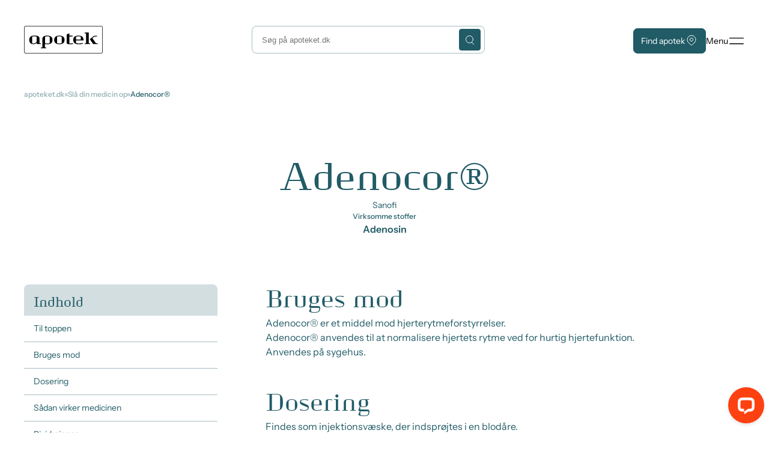

--- FILE ---
content_type: text/html; charset=utf-8
request_url: https://www.apoteket.dk/medicin/laegemidler/adenocor
body_size: 88955
content:


<!DOCTYPE html>
<html lang="en" dir="ltr" class="">

	<head>
		

<meta id="viewport" name="viewport" content="width=device-width, initial-scale=1.0">
<link rel="stylesheet" href="/dist/main.css?v=e75wf7o1PJ-aEnpYzsY6n8DACiEmASXLMgyXpxTRkJM">
<script type="module" defer src="/dist/main.js?v=ODMuQi0OomwFIRmu87mzzIkN0qYNSavQWOb-UPuhS2o"></script>

<meta charset="utf-8" />
<title>Adenocor® - Danmarks Apotekerforening | apoteket.dk</title>
<meta name="title" content="Adenocor&#xAE; - Danmarks Apotekerforening" />
<meta name="description" content="Adenocor&#xAE; er et middel mod hjerterytmeforstyrrelser.Adenocor&#xAE; anvendes til at normalisere hjertets rytme ved for hurtig hjertefunktion.Anvendes p&#xE5; sygehus." />
<meta name="publication-date" content="22. januar 2026" />
<meta name="updated-date" content="22. januar 2026" />


<meta property="og:type" content="website" />
<meta property="og:url" content="https://www.apoteket.dk/medicin/laegemidler/adenocor" />
<meta property="og:title" content="Adenocor&#xAE; - Danmarks Apotekerforening" />
<meta property="og:description" content="Adenocor&#xAE; er et middel mod hjerterytmeforstyrrelser.Adenocor&#xAE; anvendes til at normalisere hjertets rytme ved for hurtig hjertefunktion.Anvendes p&#xE5; sygehus." />

    <meta property="og:image" content="https://www.apoteket.dk/dist/images/logo.jpg" />
    <meta property="og:image:width" content="1200" />
    <meta property="og:image:height" content="630" />
<meta property="og:locale" content="da-DK" />

<meta name="twitter:card" content="summary" />
<meta name="twitter:site" content="https://www.apoteket.dk/medicin/laegemidler/adenocor" />


<link rel="canonical" href="https://www.apoteket.dk/medicin/laegemidler/adenocor" />



<script type="application/ld+json">
{"@context":"https://schema.org","@type":"Organization","name":"apoteket.dk","url":"https://www.apoteket.dk","logo":"https://www.apoteket.dk/dist/images/logo.jpg","address":{"@type":"PostalAddress","streetAddress":"Bredgade 54","addressLocality":"K\u00F8benhavn K","postalCode":"1260","addressCountry":"Danmark"},"telephone":"\u002B45 33767600"}
</script>



<script type="application/ld+json">
{"@context":"https://schema.org","@type":"WebSite","name":"apoteket.dk","url":"https://www.apoteket.dk","potentialAction":{"@type":"SearchAction","target":{"@type":"EntryPoint","urlTemplate":"https://www.apoteket.dk/soegeresultater/?#cludoquery={search_term_string}"},"query-input":"required name=search_term_string"}}
</script>

<link rel="stylesheet" type="text/css" href="https://customer.cludo.com/templates/rich-inline/v1.0/dist/styles/cludo-search-results.css">
		
		<script id="CookieConsent" src="https://policy.app.cookieinformation.com/uc.js"
    data-culture="DA" data-gcm-version="2.0" type="text/javascript"></script>
<script>
   window.addEventListener('CookieInformationConsentGiven', function(event) {
       if (CookieInformation.getConsentGivenFor('cookie_cat_marketing')) {
window._monsido = window._monsido || {
        token: "UBAZTVDdeMz1BIVlWIyHdw",
        statistics: {
            enabled: true,
            cookieLessTracking: false,
            documentTracking: {
                enabled: true,
                documentCls: "monsido_download",
                documentIgnoreCls: "monsido_ignore_download",
                documentExt: ["pdf","PFD","doc","DOC","docx","DOCX","ppt","PPT","pptx","PPTX","zip","ZIP"],
            },
        },
    };
       }
   }, false);
</script>
<script type="text/javascript" async data-consent-src="https://app-script.monsido.com/v2/monsido-script.js" data-category-consent="cookie_cat_marketingnote"></script>
	<script type="text/javascript">!function(T,l,y){var S=T.location,k="script",D="instrumentationKey",C="ingestionendpoint",I="disableExceptionTracking",E="ai.device.",b="toLowerCase",w="crossOrigin",N="POST",e="appInsightsSDK",t=y.name||"appInsights";(y.name||T[e])&&(T[e]=t);var n=T[t]||function(d){var g=!1,f=!1,m={initialize:!0,queue:[],sv:"5",version:2,config:d};function v(e,t){var n={},a="Browser";return n[E+"id"]=a[b](),n[E+"type"]=a,n["ai.operation.name"]=S&&S.pathname||"_unknown_",n["ai.internal.sdkVersion"]="javascript:snippet_"+(m.sv||m.version),{time:function(){var e=new Date;function t(e){var t=""+e;return 1===t.length&&(t="0"+t),t}return e.getUTCFullYear()+"-"+t(1+e.getUTCMonth())+"-"+t(e.getUTCDate())+"T"+t(e.getUTCHours())+":"+t(e.getUTCMinutes())+":"+t(e.getUTCSeconds())+"."+((e.getUTCMilliseconds()/1e3).toFixed(3)+"").slice(2,5)+"Z"}(),iKey:e,name:"Microsoft.ApplicationInsights."+e.replace(/-/g,"")+"."+t,sampleRate:100,tags:n,data:{baseData:{ver:2}}}}var h=d.url||y.src;if(h){function a(e){var t,n,a,i,r,o,s,c,u,p,l;g=!0,m.queue=[],f||(f=!0,t=h,s=function(){var e={},t=d.connectionString;if(t)for(var n=t.split(";"),a=0;a<n.length;a++){var i=n[a].split("=");2===i.length&&(e[i[0][b]()]=i[1])}if(!e[C]){var r=e.endpointsuffix,o=r?e.location:null;e[C]="https://"+(o?o+".":"")+"dc."+(r||"services.visualstudio.com")}return e}(),c=s[D]||d[D]||"",u=s[C],p=u?u+"/v2/track":d.endpointUrl,(l=[]).push((n="SDK LOAD Failure: Failed to load Application Insights SDK script (See stack for details)",a=t,i=p,(o=(r=v(c,"Exception")).data).baseType="ExceptionData",o.baseData.exceptions=[{typeName:"SDKLoadFailed",message:n.replace(/\./g,"-"),hasFullStack:!1,stack:n+"\nSnippet failed to load ["+a+"] -- Telemetry is disabled\nHelp Link: https://go.microsoft.com/fwlink/?linkid=2128109\nHost: "+(S&&S.pathname||"_unknown_")+"\nEndpoint: "+i,parsedStack:[]}],r)),l.push(function(e,t,n,a){var i=v(c,"Message"),r=i.data;r.baseType="MessageData";var o=r.baseData;return o.message='AI (Internal): 99 message:"'+("SDK LOAD Failure: Failed to load Application Insights SDK script (See stack for details) ("+n+")").replace(/\"/g,"")+'"',o.properties={endpoint:a},i}(0,0,t,p)),function(e,t){if(JSON){var n=T.fetch;if(n&&!y.useXhr)n(t,{method:N,body:JSON.stringify(e),mode:"cors"});else if(XMLHttpRequest){var a=new XMLHttpRequest;a.open(N,t),a.setRequestHeader("Content-type","application/json"),a.send(JSON.stringify(e))}}}(l,p))}function i(e,t){f||setTimeout(function(){!t&&m.core||a()},500)}var e=function(){var n=l.createElement(k);n.src=h;var e=y[w];return!e&&""!==e||"undefined"==n[w]||(n[w]=e),n.onload=i,n.onerror=a,n.onreadystatechange=function(e,t){"loaded"!==n.readyState&&"complete"!==n.readyState||i(0,t)},n}();y.ld<0?l.getElementsByTagName("head")[0].appendChild(e):setTimeout(function(){l.getElementsByTagName(k)[0].parentNode.appendChild(e)},y.ld||0)}try{m.cookie=l.cookie}catch(p){}function t(e){for(;e.length;)!function(t){m[t]=function(){var e=arguments;g||m.queue.push(function(){m[t].apply(m,e)})}}(e.pop())}var n="track",r="TrackPage",o="TrackEvent";t([n+"Event",n+"PageView",n+"Exception",n+"Trace",n+"DependencyData",n+"Metric",n+"PageViewPerformance","start"+r,"stop"+r,"start"+o,"stop"+o,"addTelemetryInitializer","setAuthenticatedUserContext","clearAuthenticatedUserContext","flush"]),m.SeverityLevel={Verbose:0,Information:1,Warning:2,Error:3,Critical:4};var s=(d.extensionConfig||{}).ApplicationInsightsAnalytics||{};if(!0!==d[I]&&!0!==s[I]){var c="onerror";t(["_"+c]);var u=T[c];T[c]=function(e,t,n,a,i){var r=u&&u(e,t,n,a,i);return!0!==r&&m["_"+c]({message:e,url:t,lineNumber:n,columnNumber:a,error:i}),r},d.autoExceptionInstrumented=!0}return m}(y.cfg);function a(){y.onInit&&y.onInit(n)}(T[t]=n).queue&&0===n.queue.length?(n.queue.push(a),n.trackPageView({})):a()}(window,document,{
src: "https://js.monitor.azure.com/scripts/b/ai.2.min.js", // The SDK URL Source
crossOrigin: "anonymous", 
cfg: { // Application Insights Configuration
    connectionString: 'InstrumentationKey=a3452b36-9b4b-43cb-a968-b51da535f2db;IngestionEndpoint=https://swedencentral-0.in.applicationinsights.azure.com/;LiveEndpoint=https://swedencentral.livediagnostics.monitor.azure.com/;ApplicationId=4e7a97b6-0cc5-4cdb-8c11-1d89105633f6'
}});</script></head>

	<body>
		<script type="text/javascript">
    window._monsido = window._monsido || {
        token: "UBAZTVDdeMz1BIVlWIyHdw",
        statistics: {
            enabled: true,
            cookieLessTracking: false,
            documentTracking: {
                enabled: true,
                documentCls: "monsido_download",
                documentIgnoreCls: "monsido_ignore_download",
                documentExt: ["pdf","PFD","doc","DOC","docx","DOCX","ppt","PPT","pptx","PPTX","zip","ZIP"],
            },
        },
    };
</script>
<script type="text/javascript" async src="https://app-script.monsido.com/v2/monsido-script.js"></script>
		<a href="#maincontent" id="jump-to-content" class="jump-to-content">Gå til indhold</a>
		

<header id="main-header" class="main-header">
    <div class="main-header-inner container" role="navigation" aria-label="Main navigation">
        <!-- Logo -->
        <div class="logo-container">
            <a href="/" aria-label="Forside">
<span class="icon   "><svg width="132" height="46" viewBox="0 0 132 46" fill="none" xmlns="http://www.w3.org/2000/svg">
<path d="M67.4475 23.3947C67.4475 28.9147 63.5298 30.5339 58.8195 30.5339C54.1091 30.5339 50.1915 28.8595 50.1915 23.3947C50.1915 17.9299 54.1091 16.2555 58.8195 16.2555C63.5298 16.2555 67.4475 17.9299 67.4475 23.3947ZM54.9564 28.0775C54.9299 28.2484 54.9662 28.4232 55.0585 28.569C55.1508 28.7147 55.2927 28.8213 55.4575 28.8687C56.5497 29.2001 57.6893 29.3432 58.8286 29.2919C59.9678 29.3432 61.1075 29.2001 62.1996 28.8687C62.5731 28.7767 62.7007 28.5927 62.7007 28.0775V18.7119C62.7273 18.5409 62.691 18.3661 62.5986 18.2204C62.5063 18.0746 62.3644 17.968 62.1996 17.9207C61.1075 17.5892 59.9678 17.4461 58.8286 17.4975C57.6893 17.4461 56.5497 17.5892 55.4575 17.9207C55.084 18.0127 54.9564 18.1967 54.9564 18.7119V28.0775ZM94.5068 22.8243V18.7119C94.5333 18.5409 94.497 18.3661 94.4047 18.2204C94.3124 18.0746 94.1705 17.968 94.0057 17.9207C92.8837 17.5814 91.7138 17.4322 90.5435 17.4791C89.3775 17.4332 88.2118 17.576 87.0905 17.9023C86.717 17.9943 86.5894 18.1783 86.5894 18.6935V22.8151L94.5068 22.8243ZM99.0622 24.1675H86.6076V27.5991C86.6076 28.3443 86.8354 28.7123 87.8012 28.9055C89.0348 29.1226 90.2844 29.2334 91.5366 29.2367C93.6291 29.2809 95.7158 28.9985 97.7229 28.3995L97.9051 29.8439C95.6456 30.3558 93.3322 30.5845 91.0173 30.5247C85.7148 30.5247 81.9064 29.0343 81.9064 23.3855C81.9064 17.7367 85.8241 16.2463 90.5344 16.2463C96.001 16.2463 99.0622 17.9207 99.0622 24.2779M38.7755 16.2095C34.2201 16.2095 30.3935 17.2767 30.3935 22.8243V35.8791H28.0793V37.2775H37.1173V35.8791H34.8578V30.0739C36.1156 30.4401 37.4213 30.6107 38.73 30.5799C43.4312 30.5799 47.358 29.1815 47.358 23.4407C47.358 17.9207 43.4858 16.2187 38.7846 16.2187M42.7388 28.0959C42.7653 28.2668 42.729 28.4416 42.6367 28.5874C42.5444 28.7331 42.4025 28.8397 42.2377 28.8871C41.1455 29.2185 40.0059 29.3616 38.8666 29.3103C37.7122 29.3668 36.5567 29.2237 35.45 28.8871C35.2717 28.8386 35.1024 28.7609 34.949 28.6571V18.7119C34.9224 18.5409 34.9587 18.3661 35.051 18.2204C35.1433 18.0746 35.2853 17.968 35.45 17.9207C36.5411 17.583 37.6808 17.4337 38.8211 17.4791C39.9603 17.4277 41.1 17.5708 42.1921 17.9023C42.5657 17.9943 42.6932 18.1783 42.6932 18.6935L42.7388 28.0959ZM25.7287 29.0159V21.0027C25.7287 17.1847 22.0844 16.1543 17.3467 16.1543C12.6091 16.1543 8.72784 17.8287 8.72784 23.2935C8.72784 29.1539 12.6911 30.4327 15.6885 30.4327C17.748 30.4871 19.7466 29.7242 21.2553 28.3075V30.3039H28.1249V28.9147H25.6832L25.7287 29.0159ZM15.7068 29.3471C15.1062 29.3595 14.5081 29.2661 13.9393 29.0711C13.7728 28.9876 13.6355 28.8548 13.546 28.6903C13.4564 28.5259 13.4188 28.3377 13.4382 28.1511V18.7119C13.4116 18.5409 13.4479 18.3661 13.5402 18.2204C13.6325 18.0746 13.7745 17.968 13.9393 17.9207C15.0042 17.5921 16.1154 17.4429 17.2283 17.4791C18.3675 17.4277 19.5072 17.5708 20.5993 17.9023C20.9729 17.9943 21.1004 18.1783 21.1004 18.6935V26.1915C20.5691 27.1722 19.7739 27.9812 18.8066 28.525C17.8393 29.0687 16.7393 29.325 15.6339 29.2643M25.6559 28.9331V21.0027C25.6559 17.1847 22.0115 16.1543 17.2738 16.1543C12.5362 16.1543 8.66406 17.8287 8.66406 23.2935C8.66406 29.1539 12.6273 30.4327 15.6248 30.4327C17.6905 30.492 19.6965 29.7287 21.2097 28.3075V30.3039H28.0793V28.9147H25.6832L25.6559 28.9331ZM15.6339 29.2643C15.0333 29.2767 14.4352 29.1833 13.8664 28.9883C13.6999 28.9048 13.5627 28.772 13.4731 28.6075C13.3835 28.4431 13.3459 28.2549 13.3653 28.0683V18.7119C13.3387 18.5409 13.375 18.3661 13.4673 18.2204C13.5596 18.0746 13.7016 17.968 13.8664 17.9207C14.9545 17.584 16.0911 17.4347 17.2283 17.4791C18.3675 17.4277 19.5072 17.5708 20.5993 17.9023C20.9729 17.9943 21.1004 18.1783 21.1004 18.6935V26.1915C20.5691 27.1722 19.7739 27.9812 18.8066 28.525C17.8393 29.0687 16.7393 29.325 15.6339 29.2643ZM119.817 28.9331L113.785 20.5519L117.238 17.7919H121.439V16.3843H116.783L109.494 22.1987L115.134 30.3591H122.842V28.9607L119.817 28.9331ZM107.736 11.0391H100.957V12.4375H103.262V28.9975H100.957V30.3591H110.068V28.9607H107.763L107.736 11.0391ZM81.5511 28.8135L81.6422 30.1567C79.8319 30.4196 78.0046 30.5457 76.1757 30.5339C72.5313 30.5339 70.9187 30.2027 70.9187 27.4611V14.2407L74.7088 12.6767H75.4468V16.3567H80.7949V17.7459H75.4195V28.5191C75.4195 29.0803 75.6017 29.2183 76.4399 29.2183C78.1548 29.2636 79.87 29.1372 81.5602 28.8411" fill="black"/>
<path d="M127.962 5.34934e-05H3.14325C2.31265 0.0048565 1.51729 0.339543 0.929104 0.93176C0.340919 1.52398 0.00716749 2.32615 0 3.16485V42.8353C-1.74226e-06 43.2516 0.0813662 43.6639 0.239441 44.0485C0.397516 44.4331 0.62919 44.7824 0.921188 45.0764C1.21319 45.3704 1.55977 45.6033 1.94107 45.7618C2.32237 45.9203 2.73091 46.0013 3.14325 46.0001H127.962C128.375 46.0025 128.785 45.9224 129.167 45.7645C129.55 45.6065 129.897 45.3738 130.19 45.0796C130.483 44.7855 130.716 44.4358 130.874 44.0506C131.033 43.6655 131.115 43.2524 131.115 42.8353V3.16485C131.115 2.74769 131.033 2.33465 130.874 1.94947C130.716 1.5643 130.483 1.21459 130.19 0.920471C129.897 0.626351 129.55 0.393618 129.167 0.235658C128.785 0.077698 128.375 -0.00237186 127.962 5.34934e-05ZM130.358 42.8353C130.361 43.1506 130.302 43.4633 130.184 43.7556C130.067 44.0478 129.894 44.3139 129.675 44.5386C129.456 44.7633 129.195 44.9422 128.907 45.0651C128.62 45.188 128.311 45.2525 127.999 45.2549H3.14325C2.83098 45.2573 2.52128 45.1976 2.23186 45.0791C1.94243 44.9607 1.67894 44.7859 1.45644 44.5646C1.23393 44.3433 1.05677 44.08 0.935057 43.7896C0.813346 43.4992 0.749476 43.1874 0.747092 42.8721V3.16485C0.74223 2.52959 0.986873 1.91827 1.42744 1.46476C1.86802 1.01126 2.46861 0.752537 3.0977 0.745254H127.971C128.284 0.742828 128.593 0.802538 128.883 0.920974C129.172 1.03941 129.436 1.21425 129.658 1.43552C129.881 1.65678 130.058 1.92014 130.18 2.21054C130.301 2.50095 130.365 2.81272 130.368 3.12805L130.358 42.8353Z" fill="black"/>
</svg>
</span>            </a>
        </div>

            <!-- Search -->
            <form class="nav-search" role="search" aria-label="Search" id="cludo-search-input">
                <label for="search-input" class="visually-hidden">Søg</label>
                <input type="search" id="search-input" name="search" placeholder="Søg på apoteket.dk" aria-autocomplete="list"
                    aria-haspopup="true" autocomplete="off" />
                <button type="submit" class="button button-primary search-button" aria-label="Search">
                    <span class="icon   "><svg width="14" height="22" viewBox="0 0 14 22" fill="none" xmlns="http://www.w3.org/2000/svg">
<circle cx="6.47396" cy="10.474" r="5.97396" stroke="currentColor" stroke-linecap="round" stroke-linejoin="round"/>
<path d="M10.248 15.332L13.4884 18.9774" stroke="currrentColor" stroke-linecap="round" stroke-linejoin="round"/>
</svg>
</span>
                </button>
            </form>

        <!-- Actions -->
        <div class="service-menu">
            <div class="service-menu-list">
                    <a href="/find-apotek/" class="button button-primary find-pharmacy">
                        Find apotek
                        <span class="icon   "><svg width="16" height="22" viewBox="0 0 16 22" fill="none" xmlns="http://www.w3.org/2000/svg">
<path d="M5.375 8.92462C5.375 9.61331 5.65156 10.2738 6.14384 10.7608C6.63613 11.2478 7.3038 11.5213 8 11.5213C8.69619 11.5213 9.36387 11.2478 9.85615 10.7608C10.3484 10.2738 10.625 9.61331 10.625 8.92462C10.625 8.23592 10.3484 7.57543 9.85615 7.08845C9.36387 6.60147 8.69619 6.32788 8 6.32788C7.3038 6.32788 6.63613 6.60147 6.14384 7.08845C5.65156 7.57543 5.375 8.23592 5.375 8.92462Z" stroke="currentColor" stroke-linecap="round" stroke-linejoin="round"/>
<path d="M12.9499 13.8209L9.23725 17.4936C8.90911 17.8179 8.46426 18 8.00044 18C7.53661 18 7.09176 17.8179 6.76363 17.4936L3.05013 13.8209C2.0712 12.8525 1.40455 11.6186 1.13448 10.2754C0.864413 8.93217 1.00306 7.53988 1.53288 6.2746C2.0627 5.00931 2.95991 3.92785 4.11105 3.16698C5.26218 2.40611 6.61555 2 8 2C9.38445 2 10.7378 2.40611 11.889 3.16698C13.0401 3.92785 13.9373 5.00931 14.4671 6.2746C14.9969 7.53988 15.1356 8.93217 14.8655 10.2754C14.5955 11.6186 13.9288 12.8525 12.9499 13.8209Z" stroke="currentColor" stroke-linecap="round" stroke-linejoin="round"/>
</svg>
</span>
                    </a>
                <button class="button button-tertiary menu-toggle" aria-controls="menu-modal" aria-expanded="false"
                    aria-label="Open menu">
                    <span class="style-small menu-desc">Menu</span>
                    <span class="icon   "><svg width="17" height="9" viewBox="0 0 17 9" fill="none" xmlns="http://www.w3.org/2000/svg">
<rect y="0.75" width="17" height="1" rx="0.5" fill="black"/>
<rect y="7.41666" width="17" height="1" rx="0.5" fill="black"/>
</svg>
</span>
                </button>
            </div>
        </div>
    </div>

    <!-- OVERLAY -->
    <div class="menu-overlay" hidden tabindex="-1" aria-hidden="true"></div>

    <!-- MENU MODAL -->
    <div class="menu-modal" id="menu-modal" role="dialog" aria-modal="true" hidden aria-labelledby="menu-heading">
        <div class="menu-header">
            <h2 id="menu-heading" class="visually-hidden">Main menu</h2>
            <div class="service-menu">
                <div class="service-menu-list">
                    <button class="button button-tertiary menu-close" aria-controls="menu-modal" aria-expanded="false"
                        aria-label="Close menu">
                        <span class="style-small menu-desc">Menu</span>
                        <span class="icon   "><svg width="12" height="12" viewBox="0 0 12 12" fill="none" xmlns="http://www.w3.org/2000/svg">
<rect x="0.667175" y="-2.28882e-05" width="16.027" height="0.942767" rx="0.471383" transform="rotate(45 0.667175 -2.28882e-05)" fill="black"/>
<rect x="0.000488281" y="11.3334" width="16.027" height="0.942767" rx="0.471383" transform="rotate(-45 0.000488281 11.3334)" fill="black"/>
</svg>
</span>
                    </button>
                </div>
            </div>
        </div>

        <div class="menu-body">
            <nav class="menu-col menu-level-1" aria-label="Categories">
                    <ul class="main-nav">
                            <li>
                                    <button class="menu-link style-h5" data-hassubmenu="True"
                                        data-itemkey="07919f40e48342cbbb914469fc0b0548" aria-expanded="false" aria-controls="panel-07919f40e48342cbbb914469fc0b0548">
                                        Medicin
                                        <span class="icon   arrow"><svg width="7" height="10" viewBox="0 0 7 10" fill="none" xmlns="http://www.w3.org/2000/svg">
<path d="M2 1L6 5L2 9" stroke="currentColor" stroke-width="1.4" stroke-linecap="square"/>
</svg>
</span>
                                    </button>
                                        <div id="panel-07919f40e48342cbbb914469fc0b0548" class="menu-level-2" data-itemkey="07919f40e48342cbbb914469fc0b0548" data-parent="Medicin">
                                            <div class="menu-selected-category">
                                                <button class="menu-back" id="panel-07919f40e48342cbbb914469fc0b0548">
                                                    <span class="icon   arrow"><svg width="7" height="10" viewBox="0 0 7 10" fill="none" xmlns="http://www.w3.org/2000/svg">
<path d="M2 1L6 5L2 9" stroke="currentColor" stroke-width="1.4" stroke-linecap="square"/>
</svg>
</span>
                                                    <span class="style-small">Tilbage</span>
                                                </button>
                                                    <a href="#" class="menu-title style-h5">Medicin</a>
                                            </div>
                                                <ul class="menu-sub-links">
                                                            <li class="menu-sub-link"><a href="/slaa-din-medicin-op/">Sl&#xE5; din medicin op</a>
                                                            </li>
                                                            <li class="menu-sub-link"><a href="/medicin/tilskud-til-medicin/">Tilskud til medicin</a>
                                                            </li>
                                                            <li class="menu-sub-link"><a href="/medicin/bivirkninger/">Bivirkninger</a>
                                                            </li>
                                                            <li class="menu-sub-link"><a href="/medicin/brug-af-medicin/">Brug af medicin</a>
                                                            </li>
                                                            <li class="menu-sub-link"><a href="/medicin/spoergsmaal-og-svar-om-medicin/">Sp&#xF8;rgsm&#xE5;l og svar om medicin</a>
                                                            </li>
                                                            <li class="menu-sub-link"><a href="/medicinmix/">MedicinMix</a>
                                                            </li>
                                                            <li class="menu-sub-link"><a href="/medicin/laegemiddelformer/">L&#xE6;gemiddelformer</a>
                                                            </li>
                                                </ul>
                                        </div>
                            </li>
                            <li>
                                    <a href="/sundhed-og-sygdom/" class="menu-link style-h5">
                                        Sundhed og sygdom
                                        <span class="icon   arrow"><svg width="7" height="10" viewBox="0 0 7 10" fill="none" xmlns="http://www.w3.org/2000/svg">
<path d="M2 1L6 5L2 9" stroke="currentColor" stroke-width="1.4" stroke-linecap="square"/>
</svg>
</span>
                                    </a>
                            </li>
                            <li>
                                    <button class="menu-link style-h5" data-hassubmenu="True"
                                        data-itemkey="e1a1bd61db314244988cdd651008ce49" aria-expanded="false" aria-controls="panel-e1a1bd61db314244988cdd651008ce49">
                                        Brug apoteket
                                        <span class="icon   arrow"><svg width="7" height="10" viewBox="0 0 7 10" fill="none" xmlns="http://www.w3.org/2000/svg">
<path d="M2 1L6 5L2 9" stroke="currentColor" stroke-width="1.4" stroke-linecap="square"/>
</svg>
</span>
                                    </button>
                                        <div id="panel-e1a1bd61db314244988cdd651008ce49" class="menu-level-2" data-itemkey="e1a1bd61db314244988cdd651008ce49" data-parent="Brug apoteket">
                                            <div class="menu-selected-category">
                                                <button class="menu-back" id="panel-e1a1bd61db314244988cdd651008ce49">
                                                    <span class="icon   arrow"><svg width="7" height="10" viewBox="0 0 7 10" fill="none" xmlns="http://www.w3.org/2000/svg">
<path d="M2 1L6 5L2 9" stroke="currentColor" stroke-width="1.4" stroke-linecap="square"/>
</svg>
</span>
                                                    <span class="style-small">Tilbage</span>
                                                </button>
                                                    <a href="#" class="menu-title style-h5">Brug apoteket</a>
                                            </div>
                                                <ul class="menu-sub-links">
                                                            <li class="menu-sub-link"><a href="/brug-apoteket/paa-apoteket/">P&#xE5; apoteket</a>
                                                            </li>
                                                            <li class="menu-sub-link"><a href="/brug-apoteket/medicinsamtale/">Medicinsamtale</a>
                                                            </li>
                                                            <li class="menu-sub-link"><a href="/brug-apoteket/dosispakket-medicin/">Dosispakket medicin</a>
                                                            </li>
                                                            <li class="menu-sub-link"><a href="/brug-apoteket/app/">App</a>
                                                            </li>
                                                            <li class="menu-sub-link"><a href="/brug-apoteket/love-regler/">Love &amp; regler</a>
                                                            </li>
                                                            <li class="menu-sub-link"><a href="/brug-apoteket/apoteket-for-fagpersoner/">Apoteket for fagpersoner</a>
                                                            </li>
                                                            <li class="menu-sub-link"><a href="/find-apotek/">Find apotek</a>
                                                            </li>
                                                </ul>
                                        </div>
                            </li>
                            <li>
                                    <a href="/sygdomme/" class="menu-link style-h5">
                                        Sygdomme
                                        <span class="icon   arrow"><svg width="7" height="10" viewBox="0 0 7 10" fill="none" xmlns="http://www.w3.org/2000/svg">
<path d="M2 1L6 5L2 9" stroke="currentColor" stroke-width="1.4" stroke-linecap="square"/>
</svg>
</span>
                                    </a>
                            </li>
                            <li>
                                    <a href="/find-apotek/" class="menu-link style-h5">
                                        Find apotek
                                        <span class="icon   arrow"><svg width="7" height="10" viewBox="0 0 7 10" fill="none" xmlns="http://www.w3.org/2000/svg">
<path d="M2 1L6 5L2 9" stroke="currentColor" stroke-width="1.4" stroke-linecap="square"/>
</svg>
</span>
                                    </a>
                            </li>
                            <li>
                                    <a href="/slaa-din-medicin-op/" class="menu-link style-h5">
                                        Sl&#xE5; din medicin op
                                        <span class="icon   arrow"><svg width="7" height="10" viewBox="0 0 7 10" fill="none" xmlns="http://www.w3.org/2000/svg">
<path d="M2 1L6 5L2 9" stroke="currentColor" stroke-width="1.4" stroke-linecap="square"/>
</svg>
</span>
                                    </a>
                            </li>
                    </ul>
            </nav>

            <nav class="menu-col menu-static-links" aria-label="Static links">
            </nav>

                <div class="menu-bottom">
                            <a href="/brug-apoteket/app/" class="style-small">
                                Appen &#x27;apoteket&#x27;
                                <span class="icon   arrow"><svg width="7" height="10" viewBox="0 0 7 10" fill="none" xmlns="http://www.w3.org/2000/svg">
<path d="M2 1L6 5L2 9" stroke="currentColor" stroke-width="1.4" stroke-linecap="square"/>
</svg>
</span>
                            </a>
                </div>
        </div>
    </div>
</header>

            <div class="breadcrumb">
                <ul class="breadcrumb-list container">
                        <li class="previous-level style-caption">
                            <a href="/">apoteket.dk</a>
                        </li>
                    <li class="previous-level style-caption">
                        <a href="/slaa-din-medicin-op/">Sl&#xE5; din medicin op</a>
                    </li>
                    <li class="current-level style-caption">
                        Adenocor&#xAE;
                    </li>
                </ul>
            </div>


		<main id="#maincontent" class="main">
			<div class="container">
				


<script type="application/ld+json">
{"@context":"https://schema.org","@type":"MedicalWebPage","audience":{"@type":"MedicalAudience","audienceType":"Patient"},"mainEntity":{"@type":"Drug","name":"Adenocor\u00AE","description":"Adenocor\u00AE er et middel mod hjerterytmeforstyrrelser.Adenocor\u00AE anvendes til at normalisere hjertets rytme ved for hurtig hjertefunktion.Anvendes p\u00E5 sygehus.","dosageForm":"Findes som injektionsv\u00E6ske, der indspr\u00F8jtes i en blod\u00E5re.Voksne\u00A0S\u00E6dvanligvis 3 mg.Ved manglende effekt kan der gives en ny dosis p\u00E5 6-12 mg.","manufacturer":{"@type":"Organization","name":"Sanofi"},"activeIngredient":["Adenosin"],"url":"https://www.apoteket.dk/medicin/laegemidler/adenocor"}}
</script>


<div class="medicine-details-page container global-component">
    <div class="medicine-details-page-header">
        <h1 class="style-h1">Adenocor&#xAE;</h1>
        <div class="trade-name-wrapper">

                <div class="company style-small">
                    Sanofi
                </div>
        </div>

            <div class="substances">
                <span class="style-caption">Virksomme stoffer</span>
                <p class="substance">Adenosin</p>
            </div>
    </div>

    <div class="medicine-content">
        <aside class="sidebar" aria-label="Page navigation">
            <nav>
                <h2 class="sidebar-heading style-h6">Indhold</h2>

                <!-- Desktop -->
                <ul class="menu-list">
                    <li class="style-small"><a href="#">Til toppen</a></li>
                    <li class="style-small"><a href="#anvendelse">Bruges mod</a></li>
                    <li class="style-small"><a href="#dosering">Dosering</a></li>
                    <li class="style-small"><a href="#sådan-virker-medicinen">Sådan virker medicinen</a></li>
                    <li class="style-small"><a href="#bivirkninger">Bivirkninger</a></li>
                    <li class="style-small"><a href="#det-skal-du-vide">Det skal du vide, når du tager medicinen</a></li>
                    <li class="style-small"><a href="#priser-pakninger-og-tilskud">Priser, pakninger og tilskud</a></li>
                </ul>
            </nav>
        </aside>

        <!-- Mobile accordion -->
        <details class="mobile-menu">
            <summary>
                Indhold
                <span class="icon   icon-plus"><svg width="11" height="13" viewBox="0 0 11 13" fill="none" xmlns="http://www.w3.org/2000/svg">
<path d="M5.61584 1L5.61585 11" stroke="currentColor" stroke-linecap="round"/>
<path d="M10.5 6.11523L0.5 6.11523" stroke="currentColor" stroke-linecap="round"/>
</svg>
</span>
                <span class="icon   icon-minus"><svg width="12" height="2" viewBox="0 0 12 2" fill="none" xmlns="http://www.w3.org/2000/svg">
<path d="M11 1L1 0.999999" stroke="currentColor" stroke-linecap="round"/>
</svg>
</span>
            </summary>
            <ul class="mobile-menu-list">
                <li class="style-base"><a href="#">Til toppen</a></li>
                <li class="style-base"><a href="#anvendelse">Bruges mod</a></li>
                <li class="style-base"><a href="#dosering">Dosering</a></li>
                <li class="style-base"><a href="#sådan-virker-medicinen">Sådan virker medicinen</a></li>
                <li class="style-base"><a href="#bivirkninger">Bivirkninger</a></li>
                <li class="style-base"><a href="#det-skal-du-vide">Det skal du vide, når du tager medicinen</a></li>
                <li class="style-base"><a href="#priser-pakninger-og-tilskud">Priser, pakninger og tilskud</a></li>
            </ul>
        </details>
        <div class="medicine-grid">
                <div class="info-section full-width">
                    <h2 id="anvendelse" class="style-h4">Bruges mod</h2>
                    <div class="rich-text medicine-data">
                        <div id="anvendelse"><p>Adenocor® er et middel mod hjerterytmeforstyrrelser.</p><p>Adenocor® anvendes til at normalisere hjertets rytme ved for hurtig hjertefunktion.</p><p>Anvendes på sygehus.</p></div>
                    </div>
                </div>

                <div class="info-section full-width">
                    <h2 id="dosering" class="style-h4">Dosering</h2>
                    <div class="rich-text">
                        <div id="doseringsforslag"><p>Findes som injektionsvæske, der indsprøjtes i en blodåre.</p><p><b>Voksne</b> </p><ul><li>Sædvanligvis 3 mg.</li><li>Ved manglende effekt kan der gives en ny dosis på 6-12 mg.</li></ul><br/></div>
                    </div>
                </div>

                <div class="info-section full-width">
                    <h2 id="sådan-virker-medicinen" class="style-h4">S&#xE5;dan virker medicinen</h2>
                    <div class="rich-text">
                        <div id="virkning"><ul><li>Virker ved at blokere den elektriske impuls mellem hjertets for- og hovedkamre, så hjertets uregelmæssige rytme nedsættes, og hjertefunktionen normaliseres. </li><li>Virkningen indtræder efter 10-20 sekunder og varer under 10 sekunder. </li><li>Halveringstiden i blodet (T½) er under 10 sekunder. </li></ul></div>
                    </div>
                </div>


                <div class="info-section full-width side-effects">
                    <h2 id="bivirkninger" class="style-h4">Bivirkninger</h2>
                    <p class="style-base description">Dette lægemiddel kan give bivirkninger, men ikke alle får bivirkninger.</p>
                    <div class="side-effects-wrapper">
                                <div class="side-effect-element">
                                    <div class="side-effects-heading bg-grøn">
                                        <h3 class="style-h6">Meget almindelige</h3>
                                            <span class="style-base">Flere end 10 ud af 100 personer f&#xE5;r bivirkningen.</span>
                                    </div>
                                </div>
                                    <div class="side-effect-element">
                                        <p class="side-effects-risk">Potentielt alvorlige bivirkninger</p>
                                        <ul class="side-effects-list rich-text">
                                                <li>AV-blok</li>
                                                <li>Ekstra hjerteslag</li>
                                                <li>Hjerterytmeforstyrrelser</li>
                                                <li>Hjertestop</li>
                                                <li>Langsom puls</li>
                                                <li>&#xC5;nden&#xF8;d</li>
                                        </ul>
                                    </div>
                                    <div class="side-effect-element">
                                        <p class="side-effects-risk">Oftest ikke alvorlige bivirkninger</p>
                                        <ul class="side-effects-list rich-text">
                                                <li>Smerter i brysterne</li>
                                                <li>Ansigtsr&#xF8;dme</li>
                                        </ul>
                                    </div>
                                <div class="side-effect-element">
                                    <div class="side-effects-heading bg-grøn">
                                        <h3 class="style-h6">Almindelige</h3>
                                            <span class="style-base">H&#xF8;jst 10 ud af 100 personer f&#xE5;r bivirkningen.</span>
                                    </div>
                                </div>
                                    <div class="side-effect-element">
                                        <p class="side-effects-risk">Potentielt alvorlige bivirkninger</p>
                                        <ul class="side-effects-list rich-text">
                                                <li>Svimmelhed</li>
                                                <li>Nerv&#xF8;sitet</li>
                                        </ul>
                                    </div>
                                    <div class="side-effect-element">
                                        <p class="side-effects-risk">Oftest ikke alvorlige bivirkninger</p>
                                        <ul class="side-effects-list rich-text">
                                                <li>Kvalme</li>
                                                <li>Ubehag ved indstiksstedet</li>
                                                <li>Hovedpine</li>
                                        </ul>
                                    </div>
                                <div class="side-effect-element">
                                    <div class="side-effects-heading bg-grøn">
                                        <h3 class="style-h6">Ikke almindelige</h3>
                                            <span class="style-base">H&#xF8;jst 1 ud af 100 personer f&#xE5;r bivirkningen.</span>
                                    </div>
                                </div>
                                    <div class="side-effect-element">
                                        <p class="side-effects-risk">Potentielt alvorlige bivirkninger</p>
                                        <ul class="side-effects-list rich-text">
                                                <li>Sl&#xF8;ret syn</li>
                                                <li>Smerter</li>
                                                <li>&#xD8;get tryk i hjernen</li>
                                        </ul>
                                    </div>
                                    <div class="side-effect-element">
                                        <p class="side-effects-risk">Oftest ikke alvorlige bivirkninger</p>
                                        <ul class="side-effects-list rich-text">
                                                <li>Hjertebanken</li>
                                                <li>Hurtig hjerterytme</li>
                                                <li>Metalsmag</li>
                                                <li>Kraftesl&#xF8;shed</li>
                                                <li>Tyngdefornemmelse</li>
                                                <li>Utilpashed</li>
                                                <li>Hyperventilation</li>
                                                <li>&#xD8;get svedtendens</li>
                                        </ul>
                                    </div>
                                <div class="side-effect-element">
                                    <div class="side-effects-heading bg-grøn">
                                        <h3 class="style-h6">Meget sj&#xE6;ldne</h3>
                                            <span class="style-base">H&#xF8;jst 1 ud af 10.000 personer f&#xE5;r bivirkningen.</span>
                                    </div>
                                </div>
                                    <div class="side-effect-element">
                                        <p class="side-effects-risk">Potentielt alvorlige bivirkninger</p>
                                        <ul class="side-effects-list rich-text">
                                                <li>Muskelsammentr&#xE6;kninger i luftr&#xF8;rene</li>
                                        </ul>
                                    </div>
                                    <div class="side-effect-element">
                                        <p class="side-effects-risk">Oftest ikke alvorlige bivirkninger</p>
                                        <ul class="side-effects-list rich-text">
                                                <li>Reaktioner p&#xE5; indstiksstedet</li>
                                        </ul>
                                    </div>
                                <div class="side-effect-element">
                                    <div class="side-effects-heading bg-grøn">
                                        <h3 class="style-h6">Ikke kendt</h3>
                                    </div>
                                </div>
                                    <div class="side-effect-element">
                                        <p class="side-effects-risk">Potentielt alvorlige bivirkninger</p>
                                        <ul class="side-effects-list rich-text">
                                                <li>Sammentr&#xE6;kninger i hjertets blodkar</li>
                                                <li>Anafylaktisk chok - en akut alvorlig allergisk tilstand</li>
                                                <li>Kramper</li>
                                                <li>Pauser i vejrtr&#xE6;kningen</li>
                                                <li>Vejrtr&#xE6;kningsstop</li>
                                                <li>Besvimelsesanfald</li>
                                                <li>Hjernebl&#xF8;dning/blodprop i hjernen</li>
                                                <li>Lavt blodtryk</li>
                                        </ul>
                                    </div>
                                    <div class="side-effect-element">
                                        <p class="side-effects-risk">Oftest ikke alvorlige bivirkninger</p>
                                        <ul class="side-effects-list rich-text">
                                                <li>Opkastning</li>
                                        </ul>
                                    </div>
                    </div>
                </div>

                <div class="info-section full-width accordions">
                    <h2 id="det-skal-du-vide" class="style-h4 accordions-title">Det skal du vide, n&#xE5;r du tager medicinen</h2>
                            <div data-accordion-container class="accordion-component product-column">
                                <div class="accordion-items">
                                    <article class="accordion closed" data-accordion>
                                        <div class="accordion-heading">
                                            <button class="accordion-toggler closed" data-accordion-toggler
                                                aria-label="Fold element ud">
                                                <h3 class="style-h6">Hvorn&#xE5;r m&#xE5; du ikke tage medicinen?</h3>
                                                <div class="toggler-icons">
                                                    <span class="icon   plus"><svg width="11" height="13" viewBox="0 0 11 13" fill="none" xmlns="http://www.w3.org/2000/svg">
<path d="M5.61584 1L5.61585 11" stroke="currentColor" stroke-linecap="round"/>
<path d="M10.5 6.11523L0.5 6.11523" stroke="currentColor" stroke-linecap="round"/>
</svg>
</span>
                                                    <span class="icon   minus"><svg width="12" height="2" viewBox="0 0 12 2" fill="none" xmlns="http://www.w3.org/2000/svg">
<path d="M11 1L1 0.999999" stroke="currentColor" stroke-linecap="round"/>
</svg>
</span>
                                                </div>
                                            </button>
                                        </div>
                                        <div class="accordion-content hidden" aria-hidden data-accordion-content>
                                            <div class="accordion-content-wrapper">
                                                <div class="accordion-content-inner rich-text"
                                                    data-rich-text-table-wrapper>
                                                    <div id="boerikkeanvendes"><p>Adenocor® bør ikke anvendes ved</p><ul><li>visse former for hjerterytmeforstyrrelser </li><li>hjertesvigt</li><li>hjertekrampe</li><li>meget lavt blodtryk. </li></ul></div>
                                                </div>
                                            </div>
                                        </div>
                                    </article>
                                </div>
                            </div>
                            <div data-accordion-container class="accordion-component product-column">
                                <div class="accordion-items">
                                    <article class="accordion closed" data-accordion>
                                        <div class="accordion-heading">
                                            <button class="accordion-toggler closed" data-accordion-toggler
                                                aria-label="Fold element ud">
                                                <h3 class="style-h6">S&#xE6;rlige advarsler</h3>
                                                <div class="toggler-icons">
                                                    <span class="icon   plus"><svg width="11" height="13" viewBox="0 0 11 13" fill="none" xmlns="http://www.w3.org/2000/svg">
<path d="M5.61584 1L5.61585 11" stroke="currentColor" stroke-linecap="round"/>
<path d="M10.5 6.11523L0.5 6.11523" stroke="currentColor" stroke-linecap="round"/>
</svg>
</span>
                                                    <span class="icon   minus"><svg width="12" height="2" viewBox="0 0 12 2" fill="none" xmlns="http://www.w3.org/2000/svg">
<path d="M11 1L1 0.999999" stroke="currentColor" stroke-linecap="round"/>
</svg>
</span>
                                                </div>
                                            </button>
                                        </div>
                                        <div class="accordion-content hidden" aria-hidden data-accordion-content>
                                            <div class="accordion-content-wrapper">
                                                <div class="accordion-content-inner rich-text"
                                                    data-rich-text-table-wrapper>
                                                    <div id="saerligeadvarsler"><ul><li>Forsigtighed ved en lang række hjertesygdomme på grund af risiko for blodtryksfald. </li><li>Kan udløse eller forværre muskelsammentrækninger i luftrørene ved KOL-patienter. </li><li>Kaffe, te, chokolade og cola hæmmer virkningen af Adenocor®, og indtagelse af disse drikke bør undgås 12 timer før anvendelse af Adenocor®. </li></ul></div>
                                                </div>
                                            </div>
                                        </div>
                                    </article>
                                </div>
                            </div>
                            <div data-accordion-container class="accordion-component product-column">
                                <div class="accordion-items">
                                    <article class="accordion closed" data-accordion>
                                        <div class="accordion-heading">
                                            <button class="accordion-toggler closed" data-accordion-toggler
                                                aria-label="Fold element ud">
                                                <h3 class="style-h6">Brug af anden medicin</h3>
                                                <div class="toggler-icons">
                                                    <span class="icon   plus"><svg width="11" height="13" viewBox="0 0 11 13" fill="none" xmlns="http://www.w3.org/2000/svg">
<path d="M5.61584 1L5.61585 11" stroke="currentColor" stroke-linecap="round"/>
<path d="M10.5 6.11523L0.5 6.11523" stroke="currentColor" stroke-linecap="round"/>
</svg>
</span>
                                                    <span class="icon   minus"><svg width="12" height="2" viewBox="0 0 12 2" fill="none" xmlns="http://www.w3.org/2000/svg">
<path d="M11 1L1 0.999999" stroke="currentColor" stroke-linecap="round"/>
</svg>
</span>
                                                </div>
                                            </button>
                                        </div>
                                        <div class="accordion-content hidden" aria-hidden data-accordion-content>
                                            <div class="accordion-content-wrapper">
                                                <div class="accordion-content-inner rich-text"
                                                    data-rich-text-table-wrapper>
                                                    <div id="brugafandenmedicin"><p>Det er vigtigt at informere lægen om alle de lægemidler, du tager.</p><ul><li>Dipyridamol (middel mod blodpropper) øger virkningen af Adenocor®, og kombinationen bør undgås. </li><li>Theofyllin (astmamiddel) hæmmer virkningen af Adenocor®. </li></ul></div>
                                                </div>
                                            </div>
                                        </div>
                                    </article>
                                </div>
                            </div>
                            <div data-accordion-container class="accordion-component product-column">
                                <div class="accordion-items">
                                    <article class="accordion closed" data-accordion>
                                        <div class="accordion-heading">
                                            <button class="accordion-toggler closed" data-accordion-toggler
                                                aria-label="Fold element ud">
                                                <h3 class="style-h6">Graviditet og fertilitet</h3>
                                                <div class="toggler-icons">
                                                    <span class="icon   plus"><svg width="11" height="13" viewBox="0 0 11 13" fill="none" xmlns="http://www.w3.org/2000/svg">
<path d="M5.61584 1L5.61585 11" stroke="currentColor" stroke-linecap="round"/>
<path d="M10.5 6.11523L0.5 6.11523" stroke="currentColor" stroke-linecap="round"/>
</svg>
</span>
                                                    <span class="icon   minus"><svg width="12" height="2" viewBox="0 0 12 2" fill="none" xmlns="http://www.w3.org/2000/svg">
<path d="M11 1L1 0.999999" stroke="currentColor" stroke-linecap="round"/>
</svg>
</span>
                                                </div>
                                            </button>
                                        </div>
                                        <div class="accordion-content hidden" aria-hidden data-accordion-content>
                                            <div class="accordion-content-wrapper">
                                                <div class="accordion-content-inner rich-text"
                                                    data-rich-text-table-wrapper>
                                                    <div id="graviditet">Bør ikke anvendes pga. manglende viden. Denne tekst afviger fra firmaets godkendte produktinformation (produktresumé).</div>
                                                </div>
                                            </div>
                                        </div>
                                    </article>
                                </div>
                            </div>
                            <div data-accordion-container class="accordion-component product-column">
                                <div class="accordion-items">
                                    <article class="accordion closed" data-accordion>
                                        <div class="accordion-heading">
                                            <button class="accordion-toggler closed" data-accordion-toggler
                                                aria-label="Fold element ud">
                                                <h3 class="style-h6">Amning</h3>
                                                <div class="toggler-icons">
                                                    <span class="icon   plus"><svg width="11" height="13" viewBox="0 0 11 13" fill="none" xmlns="http://www.w3.org/2000/svg">
<path d="M5.61584 1L5.61585 11" stroke="currentColor" stroke-linecap="round"/>
<path d="M10.5 6.11523L0.5 6.11523" stroke="currentColor" stroke-linecap="round"/>
</svg>
</span>
                                                    <span class="icon   minus"><svg width="12" height="2" viewBox="0 0 12 2" fill="none" xmlns="http://www.w3.org/2000/svg">
<path d="M11 1L1 0.999999" stroke="currentColor" stroke-linecap="round"/>
</svg>
</span>
                                                </div>
                                            </button>
                                        </div>
                                        <div class="accordion-content hidden" aria-hidden data-accordion-content>
                                            <div class="accordion-content-wrapper">
                                                <div class="accordion-content-inner rich-text"
                                                    data-rich-text-table-wrapper>
                                                    <div id="amning">Bør ikke anvendes pga. manglende viden. Denne tekst afviger fra firmaets godkendte produktinformation (produktresumé).<br/><p>Der er dog intet, der tyder på, at midlet skader barnet.</p></div>
                                                </div>
                                            </div>
                                        </div>
                                    </article>
                                </div>
                            </div>
                            <div data-accordion-container class="accordion-component product-column">
                                <div class="accordion-items">
                                    <article class="accordion closed" data-accordion>
                                        <div class="accordion-heading">
                                            <button class="accordion-toggler closed" data-accordion-toggler
                                                aria-label="Fold element ud">
                                                <h3 class="style-h6">Alkohol</h3>
                                                <div class="toggler-icons">
                                                    <span class="icon   plus"><svg width="11" height="13" viewBox="0 0 11 13" fill="none" xmlns="http://www.w3.org/2000/svg">
<path d="M5.61584 1L5.61585 11" stroke="currentColor" stroke-linecap="round"/>
<path d="M10.5 6.11523L0.5 6.11523" stroke="currentColor" stroke-linecap="round"/>
</svg>
</span>
                                                    <span class="icon   minus"><svg width="12" height="2" viewBox="0 0 12 2" fill="none" xmlns="http://www.w3.org/2000/svg">
<path d="M11 1L1 0.999999" stroke="currentColor" stroke-linecap="round"/>
</svg>
</span>
                                                </div>
                                            </button>
                                        </div>
                                        <div class="accordion-content hidden" aria-hidden data-accordion-content>
                                            <div class="accordion-content-wrapper">
                                                <div class="accordion-content-inner rich-text"
                                                    data-rich-text-table-wrapper>
                                                    <div id="alkohol"><p><p>Alkohol og Adenocor® påvirker ikke hinanden.</p><p>Følg dog altid Sundhedsstyrelsens anbefalinger om genstandsgrænser.</p></p></div>
                                                </div>
                                            </div>
                                        </div>
                                    </article>
                                </div>
                            </div>
                            <div data-accordion-container class="accordion-component product-column">
                                <div class="accordion-items">
                                    <article class="accordion closed" data-accordion>
                                        <div class="accordion-heading">
                                            <button class="accordion-toggler closed" data-accordion-toggler
                                                aria-label="Fold element ud">
                                                <h3 class="style-h6">Bloddonor</h3>
                                                <div class="toggler-icons">
                                                    <span class="icon   plus"><svg width="11" height="13" viewBox="0 0 11 13" fill="none" xmlns="http://www.w3.org/2000/svg">
<path d="M5.61584 1L5.61585 11" stroke="currentColor" stroke-linecap="round"/>
<path d="M10.5 6.11523L0.5 6.11523" stroke="currentColor" stroke-linecap="round"/>
</svg>
</span>
                                                    <span class="icon   minus"><svg width="12" height="2" viewBox="0 0 12 2" fill="none" xmlns="http://www.w3.org/2000/svg">
<path d="M11 1L1 0.999999" stroke="currentColor" stroke-linecap="round"/>
</svg>
</span>
                                                </div>
                                            </button>
                                        </div>
                                        <div class="accordion-content hidden" aria-hidden data-accordion-content>
                                            <div class="accordion-content-wrapper">
                                                <div class="accordion-content-inner rich-text"
                                                    data-rich-text-table-wrapper>
                                                    <div id="bloddonor">Må ikke tappes. Donor skal sandsynligvis udmeldes af bloddonorkorpset.</div>
                                                </div>
                                            </div>
                                        </div>
                                    </article>
                                </div>
                            </div>
                </div>

                <div class="info-section full-width">
                    <h2 id="priser-pakninger-og-tilskud" class="style-h4">Priser, pakninger og tilskud</h2>
                        <p>Tilskud</p>
                    <div class="products-grid">
                            <div class="product-item">
                                <div class="product-item-heading bg-grøn">
                                    <h3 class="style-h6 bg-grøn">Adenocor 3 mg/ml / 6 x 2 ml</h3>
                                        <div>
                                            Adenosin
                                        </div>
                                </div>
                                <div class="product-item-excipients">
                                    <div class="product-item-pharmaceutical-form">
                                        <p class="style-small">Lægemiddelform</p>
                                        <p>Injektionsv&#xE6;ske, opl&#xF8;sning 3 mg/ml</p>
                                    </div>
                                    <div class="price-wrapper">
                                        <p class="style-small">
                                            Pris

                                        </p>
                                        <div>
                                                <p>
                                                    439,50 kr.
                                                        <span class="style-small">(36,63 kr. pr. enhed)</span>
                                                </p>
                                            <p>Intet tilskud</p>
                                            <p>Receptpligtigt, flere udleveringer</p>
                                        </div>
                                    </div>
                                </div>
                            </div>
                            <div class="product-item">
                                <div class="product-item-heading bg-grøn">
                                    <h3 class="style-h6 bg-grøn">  / </h3>
                                        <div>
                                            Adenosin
                                        </div>
                                </div>
                                <div class="product-item-excipients">
                                    <div class="product-item-pharmaceutical-form">
                                        <p class="style-small">Lægemiddelform</p>
                                        <p> </p>
                                    </div>
                                    <div class="price-wrapper">
                                        <p class="style-small">
                                            Pris

                                        </p>
                                        <div>
                                            <p></p>
                                            <p></p>
                                        </div>
                                    </div>
                                </div>
                            </div>
                    </div>
                </div>

            <div class="info-section reivison-date-box full-width">
                <p class="revision-date-heading">Revisionsdato</p>
                    <div class="style-base rich-text">
                        <div id="revisionsdato"><p><span class="dato">Fredag den 3. maj 2024</span>. Priserne er dog gældende pr.<span class="dato">mandag den 19. januar 2026.</span><div class="smalltext">Der kan forekomme forskelle mellem præparatbeskrivelsen og oplysningerne i produktresumeet og/eller indlægssedlen. Det skyldes, at min.medicin.dk kan have suppleret Lægemiddelstyrelsens og producentens præparatinformationer med andre kilder. Min.medicin.dk har det fulde ansvar for præparatbeskrivelserne.</div></p></div>
                    </div>
                <span class="icon   "><svg width="137" height="16" viewBox="0 0 137 16" fill="none" xmlns="http://www.w3.org/2000/svg">
<g clip-path="url(#clip0_55308_7362)">
<path d="M7.56 0.485078C8.98977 0.46485 10.4158 0.636378 11.8 0.995078C12.7414 1.3479 13.7786 1.3479 14.72 0.995078C16.4986 0.643055 18.3069 0.46223 20.12 0.455078C24.81 0.485078 25.81 1.58508 25.81 3.59508V14.3551C25.81 15.0051 25.81 15.3551 24.57 15.3551C23.33 15.3551 23.31 15.0351 23.31 14.3551V4.35508C23.31 2.46508 22.31 1.87508 20.09 1.87508C18.2958 1.85249 16.5047 2.03025 14.75 2.40508C14.49 2.46508 14.13 2.52508 14.13 3.08508V14.3551C14.13 15.0051 14.13 15.3551 12.89 15.3551C11.65 15.3551 11.63 15.0351 11.63 14.3551V4.35508C11.63 2.22508 10.63 1.87508 7.85 1.87508C6.26472 1.8321 4.68002 1.97982 3.13 2.31508C2.87 2.37508 2.51 2.43508 2.51 2.99508V14.3551C2.51 15.0051 2.51 15.3551 1.27 15.3551C0.0299995 15.3551 0 15.0351 0 14.3551V2.59508C0 1.91508 0.120001 1.44508 1.74 1.08508C3.65829 0.712315 5.60601 0.511518 7.56 0.485078Z" fill="black"/>
<path d="M40.4905 8.59473H30.0805C29.7305 8.59473 29.4605 8.68473 29.4605 9.24473C29.4605 12.3447 32.6205 12.4047 35.6305 12.4047C37.1187 12.3748 38.6042 12.2646 40.0805 12.0747C40.7605 11.9847 41.0805 11.9247 41.0805 12.7247C41.0805 13.5247 40.9405 13.5247 40.2905 13.6347C38.7673 13.8568 37.2299 13.9671 35.6905 13.9647C28.9305 13.9647 26.8105 12.5447 26.8105 7.91473C26.8105 4.02473 27.9605 1.84473 34.6005 1.84473C40.7605 1.84473 42.2605 3.75473 42.2605 7.20473C42.2305 7.85473 42.1205 8.59473 40.4905 8.59473ZM34.5405 3.25473C30.6105 3.25473 29.4605 3.87473 29.4605 6.64473C29.4605 7.00473 29.7905 7.12473 30.1405 7.12473H38.9305C39.2805 7.12473 39.6105 7.00473 39.6105 6.64473C39.6105 3.85473 38.3405 3.25473 34.5405 3.25473Z" fill="black"/>
<path d="M56.0698 3.3427V1.0127C56.0698 0.362695 56.0698 0.0126953 57.3098 0.0126953C58.5498 0.0126953 58.5798 0.332695 58.5798 1.0127V13.9327C58.5798 14.6127 58.4598 15.0227 57.1098 15.3227C55.1289 15.6666 53.1201 15.8239 51.1098 15.7927C44.6798 15.7927 43.2598 13.9027 43.2598 9.7127C43.2598 5.5227 44.6898 3.6527 51.1198 3.6527C52.5461 3.65726 53.9712 3.73402 55.3898 3.8827C55.8198 3.9027 56.0698 3.9027 56.0698 3.3427ZM51.2098 14.3427C52.6279 14.3372 54.0441 14.2404 55.4498 14.0527C55.6898 14.0527 56.0698 14.0527 56.0698 13.4927V5.9127C56.0698 5.3827 55.6898 5.3527 55.4498 5.3227C54.0433 5.14567 52.6273 5.0555 51.2098 5.0527C47.3098 5.0527 45.8998 5.6727 45.8998 9.7127C45.8998 13.7527 47.3098 14.3727 51.2098 14.3727V14.3427Z" fill="black"/>
<path d="M62.0801 12.7301C62.0801 13.3801 62.0801 13.7301 60.8501 13.7301C59.6201 13.7301 59.5801 13.4101 59.5801 12.7301V3.08008C59.5801 2.44008 59.5801 2.08008 60.8501 2.08008C62.1201 2.08008 62.0801 2.41008 62.0801 3.08008V12.7301Z" fill="black"/>
<path d="M71.0801 1.83008C72.6788 1.82951 74.2757 1.93642 75.8601 2.15008C76.5101 2.27008 76.6601 2.39008 76.6601 3.07008C76.6601 3.75008 76.3301 3.77008 75.6601 3.71008C74.1836 3.5229 72.6981 3.41608 71.2101 3.39008C66.9301 3.39008 65.6601 4.19008 65.6601 7.90008C65.6601 11.6101 66.9301 12.4201 71.2101 12.4201C72.6984 12.3932 74.1841 12.2831 75.6601 12.0901C76.3101 12.0301 76.6601 11.9401 76.6601 12.7401C76.6601 13.5401 76.5101 13.5401 75.8601 13.6501C74.2763 13.8704 72.6791 13.9806 71.0801 13.9801C64.6201 13.9801 63.0801 11.9801 63.0801 7.90008C63.0801 3.82008 64.6201 1.83008 71.0801 1.83008Z" fill="black"/>
<path d="M80.1702 12.7301C80.1702 13.3801 80.1702 13.7301 78.9302 13.7301C77.6902 13.7301 77.6602 13.4101 77.6602 12.7301V3.08008C77.6602 2.44008 77.6602 2.08008 78.9302 2.08008C80.2002 2.08008 80.1702 2.41008 80.1702 3.08008V12.7301Z" fill="black"/>
<path d="M94.3999 13.5948C94.4581 12.4549 94.9522 11.3808 95.7799 10.5948C95.8607 10.5075 95.9069 10.3938 95.9099 10.2748V5.11484C95.9099 3.11484 94.5899 1.96484 90.3999 1.96484H90.0999C87.6874 1.98793 85.2816 2.22215 82.9099 2.66484C81.2799 3.02484 81.1699 3.49484 81.1699 4.17484V12.8448C81.1699 13.4948 81.1699 13.8448 82.4299 13.8448C83.6899 13.8448 83.6699 13.5248 83.6699 12.8448V4.58484C83.6699 4.02484 84.0299 3.96484 84.2899 3.90484C86.1393 3.55655 88.0181 3.38909 89.8999 3.40484C92.1699 3.40484 93.4099 3.99484 93.4099 5.88484V12.8848C93.4099 13.4448 93.4099 13.7648 94.2499 13.8348C94.2499 13.7948 94.3899 13.8148 94.3999 13.5948Z" fill="black"/>
<path d="M97.8169 10.4379L102.117 6.13789C102.337 5.91789 102.117 5.79789 102.117 5.79789C101.47 5.38261 100.702 5.2 99.9375 5.28017C99.1733 5.36034 98.4592 5.69851 97.913 6.23893C97.3667 6.77935 97.0209 7.48976 96.9326 8.25306C96.8442 9.01635 97.0186 9.78698 97.4269 10.4379C97.4269 10.4379 97.5669 10.6879 97.8169 10.4379Z" fill="#A02D32"/>
<path d="M107.613 5.36034L103.313 9.66034C103.093 9.88034 103.313 10.0003 103.313 10.0003C103.85 10.3534 104.479 10.5411 105.123 10.5403C106.023 10.5377 106.885 10.1783 107.52 9.54097C108.156 8.90364 108.513 8.04035 108.513 7.14034C108.512 6.51412 108.336 5.90065 108.003 5.37034C108.003 5.37034 107.863 5.15034 107.613 5.36034Z" fill="#A02D32"/>
<path d="M109.582 11.23C109.596 11.2859 109.622 11.3381 109.658 11.383C109.695 11.4279 109.74 11.4644 109.792 11.49C110.415 11.7879 110.96 12.2283 111.382 12.7754C111.804 13.3226 112.092 13.9613 112.222 14.64C112.237 14.7671 112.286 14.8878 112.363 14.9897C112.44 15.0917 112.544 15.1711 112.662 15.22C114.181 15.6621 115.761 15.8579 117.342 15.8C119.352 15.8322 121.361 15.6748 123.342 15.33C124.702 15.03 124.822 14.62 124.822 13.94V1C124.822 0.35 124.822 0 123.552 0C122.282 0 122.312 0.32 122.312 1V3.33C122.312 3.89 122.022 3.89 121.632 3.86C120.213 3.71132 118.788 3.63456 117.362 3.63C110.932 3.63 109.512 5.51 109.512 9.7C109.51 10.2114 109.54 10.7224 109.602 11.23M122.312 13.51C122.312 14.04 121.932 14.04 121.692 14.07C120.283 14.2579 118.863 14.3548 117.442 14.36C113.552 14.36 112.142 13.74 112.142 9.7C112.142 5.66 113.552 5.04 117.442 5.04C118.863 5.04255 120.282 5.13272 121.692 5.31C121.932 5.31 122.312 5.37 122.312 5.9V13.51Z" fill="black"/>
<path d="M126.527 6.96873L132.107 2.86873C132.472 2.56592 132.896 2.34349 133.353 2.21597C133.81 2.08846 134.288 2.05873 134.757 2.12873C136.237 2.12873 135.857 2.59873 135.347 2.94873L129.187 7.10873C129.083 7.16826 128.997 7.25417 128.937 7.35778C128.877 7.46138 128.845 7.57899 128.845 7.69873C128.845 7.81847 128.877 7.93609 128.937 8.03969C128.997 8.14329 129.083 8.2292 129.187 8.28873L136.057 12.8087C136.737 13.2487 136.587 13.7187 134.697 13.7187C133.227 13.7187 133.047 13.5487 132.487 13.1587L126.587 9.15873C126.587 9.15873 124.907 8.06873 126.527 6.96873Z" fill="black"/>
</g>
<defs>
<clipPath id="clip0_55308_7362">
<rect width="136.427" height="15.8099" fill="white"/>
</clipPath>
</defs>
</svg>
</span>
            </div>

        </div>

    </div>
</div>
			</div>
		</main>

		

<footer class="main-footer">
    <div class="container">
        <div class="footer-main">
            <div class="footer-left">
                <div class="footer-logo footer-logo--desktop">
                    <div class="logo-container">
                        <a href="/" aria-label="Forside">
<span class="icon   "><svg width="132" height="46" viewBox="0 0 132 46" fill="none" xmlns="http://www.w3.org/2000/svg">
<path d="M67.4475 23.3947C67.4475 28.9147 63.5298 30.5339 58.8195 30.5339C54.1091 30.5339 50.1915 28.8595 50.1915 23.3947C50.1915 17.9299 54.1091 16.2555 58.8195 16.2555C63.5298 16.2555 67.4475 17.9299 67.4475 23.3947ZM54.9564 28.0775C54.9299 28.2484 54.9662 28.4232 55.0585 28.569C55.1508 28.7147 55.2927 28.8213 55.4575 28.8687C56.5497 29.2001 57.6893 29.3432 58.8286 29.2919C59.9678 29.3432 61.1075 29.2001 62.1996 28.8687C62.5731 28.7767 62.7007 28.5927 62.7007 28.0775V18.7119C62.7273 18.5409 62.691 18.3661 62.5986 18.2204C62.5063 18.0746 62.3644 17.968 62.1996 17.9207C61.1075 17.5892 59.9678 17.4461 58.8286 17.4975C57.6893 17.4461 56.5497 17.5892 55.4575 17.9207C55.084 18.0127 54.9564 18.1967 54.9564 18.7119V28.0775ZM94.5068 22.8243V18.7119C94.5333 18.5409 94.497 18.3661 94.4047 18.2204C94.3124 18.0746 94.1705 17.968 94.0057 17.9207C92.8837 17.5814 91.7138 17.4322 90.5435 17.4791C89.3775 17.4332 88.2118 17.576 87.0905 17.9023C86.717 17.9943 86.5894 18.1783 86.5894 18.6935V22.8151L94.5068 22.8243ZM99.0622 24.1675H86.6076V27.5991C86.6076 28.3443 86.8354 28.7123 87.8012 28.9055C89.0348 29.1226 90.2844 29.2334 91.5366 29.2367C93.6291 29.2809 95.7158 28.9985 97.7229 28.3995L97.9051 29.8439C95.6456 30.3558 93.3322 30.5845 91.0173 30.5247C85.7148 30.5247 81.9064 29.0343 81.9064 23.3855C81.9064 17.7367 85.8241 16.2463 90.5344 16.2463C96.001 16.2463 99.0622 17.9207 99.0622 24.2779M38.7755 16.2095C34.2201 16.2095 30.3935 17.2767 30.3935 22.8243V35.8791H28.0793V37.2775H37.1173V35.8791H34.8578V30.0739C36.1156 30.4401 37.4213 30.6107 38.73 30.5799C43.4312 30.5799 47.358 29.1815 47.358 23.4407C47.358 17.9207 43.4858 16.2187 38.7846 16.2187M42.7388 28.0959C42.7653 28.2668 42.729 28.4416 42.6367 28.5874C42.5444 28.7331 42.4025 28.8397 42.2377 28.8871C41.1455 29.2185 40.0059 29.3616 38.8666 29.3103C37.7122 29.3668 36.5567 29.2237 35.45 28.8871C35.2717 28.8386 35.1024 28.7609 34.949 28.6571V18.7119C34.9224 18.5409 34.9587 18.3661 35.051 18.2204C35.1433 18.0746 35.2853 17.968 35.45 17.9207C36.5411 17.583 37.6808 17.4337 38.8211 17.4791C39.9603 17.4277 41.1 17.5708 42.1921 17.9023C42.5657 17.9943 42.6932 18.1783 42.6932 18.6935L42.7388 28.0959ZM25.7287 29.0159V21.0027C25.7287 17.1847 22.0844 16.1543 17.3467 16.1543C12.6091 16.1543 8.72784 17.8287 8.72784 23.2935C8.72784 29.1539 12.6911 30.4327 15.6885 30.4327C17.748 30.4871 19.7466 29.7242 21.2553 28.3075V30.3039H28.1249V28.9147H25.6832L25.7287 29.0159ZM15.7068 29.3471C15.1062 29.3595 14.5081 29.2661 13.9393 29.0711C13.7728 28.9876 13.6355 28.8548 13.546 28.6903C13.4564 28.5259 13.4188 28.3377 13.4382 28.1511V18.7119C13.4116 18.5409 13.4479 18.3661 13.5402 18.2204C13.6325 18.0746 13.7745 17.968 13.9393 17.9207C15.0042 17.5921 16.1154 17.4429 17.2283 17.4791C18.3675 17.4277 19.5072 17.5708 20.5993 17.9023C20.9729 17.9943 21.1004 18.1783 21.1004 18.6935V26.1915C20.5691 27.1722 19.7739 27.9812 18.8066 28.525C17.8393 29.0687 16.7393 29.325 15.6339 29.2643M25.6559 28.9331V21.0027C25.6559 17.1847 22.0115 16.1543 17.2738 16.1543C12.5362 16.1543 8.66406 17.8287 8.66406 23.2935C8.66406 29.1539 12.6273 30.4327 15.6248 30.4327C17.6905 30.492 19.6965 29.7287 21.2097 28.3075V30.3039H28.0793V28.9147H25.6832L25.6559 28.9331ZM15.6339 29.2643C15.0333 29.2767 14.4352 29.1833 13.8664 28.9883C13.6999 28.9048 13.5627 28.772 13.4731 28.6075C13.3835 28.4431 13.3459 28.2549 13.3653 28.0683V18.7119C13.3387 18.5409 13.375 18.3661 13.4673 18.2204C13.5596 18.0746 13.7016 17.968 13.8664 17.9207C14.9545 17.584 16.0911 17.4347 17.2283 17.4791C18.3675 17.4277 19.5072 17.5708 20.5993 17.9023C20.9729 17.9943 21.1004 18.1783 21.1004 18.6935V26.1915C20.5691 27.1722 19.7739 27.9812 18.8066 28.525C17.8393 29.0687 16.7393 29.325 15.6339 29.2643ZM119.817 28.9331L113.785 20.5519L117.238 17.7919H121.439V16.3843H116.783L109.494 22.1987L115.134 30.3591H122.842V28.9607L119.817 28.9331ZM107.736 11.0391H100.957V12.4375H103.262V28.9975H100.957V30.3591H110.068V28.9607H107.763L107.736 11.0391ZM81.5511 28.8135L81.6422 30.1567C79.8319 30.4196 78.0046 30.5457 76.1757 30.5339C72.5313 30.5339 70.9187 30.2027 70.9187 27.4611V14.2407L74.7088 12.6767H75.4468V16.3567H80.7949V17.7459H75.4195V28.5191C75.4195 29.0803 75.6017 29.2183 76.4399 29.2183C78.1548 29.2636 79.87 29.1372 81.5602 28.8411" fill="black"/>
<path d="M127.962 5.34934e-05H3.14325C2.31265 0.0048565 1.51729 0.339543 0.929104 0.93176C0.340919 1.52398 0.00716749 2.32615 0 3.16485V42.8353C-1.74226e-06 43.2516 0.0813662 43.6639 0.239441 44.0485C0.397516 44.4331 0.62919 44.7824 0.921188 45.0764C1.21319 45.3704 1.55977 45.6033 1.94107 45.7618C2.32237 45.9203 2.73091 46.0013 3.14325 46.0001H127.962C128.375 46.0025 128.785 45.9224 129.167 45.7645C129.55 45.6065 129.897 45.3738 130.19 45.0796C130.483 44.7855 130.716 44.4358 130.874 44.0506C131.033 43.6655 131.115 43.2524 131.115 42.8353V3.16485C131.115 2.74769 131.033 2.33465 130.874 1.94947C130.716 1.5643 130.483 1.21459 130.19 0.920471C129.897 0.626351 129.55 0.393618 129.167 0.235658C128.785 0.077698 128.375 -0.00237186 127.962 5.34934e-05ZM130.358 42.8353C130.361 43.1506 130.302 43.4633 130.184 43.7556C130.067 44.0478 129.894 44.3139 129.675 44.5386C129.456 44.7633 129.195 44.9422 128.907 45.0651C128.62 45.188 128.311 45.2525 127.999 45.2549H3.14325C2.83098 45.2573 2.52128 45.1976 2.23186 45.0791C1.94243 44.9607 1.67894 44.7859 1.45644 44.5646C1.23393 44.3433 1.05677 44.08 0.935057 43.7896C0.813346 43.4992 0.749476 43.1874 0.747092 42.8721V3.16485C0.74223 2.52959 0.986873 1.91827 1.42744 1.46476C1.86802 1.01126 2.46861 0.752537 3.0977 0.745254H127.971C128.284 0.742828 128.593 0.802538 128.883 0.920974C129.172 1.03941 129.436 1.21425 129.658 1.43552C129.881 1.65678 130.058 1.92014 130.18 2.21054C130.301 2.50095 130.365 2.81272 130.368 3.12805L130.358 42.8353Z" fill="black"/>
</svg>
</span>                        </a>
                    </div>
                </div>

                <address class="footer-address style-small">
<p>Danmarks Apotekerforening<br>Bredgade 54<br>1260 København K</p>                </address>
                <!-- Copyright Mobile -->
                <div class="footer-copyright">
                    <p class="style-small">&copy;Danmarks Apotekerforening.</p>
                </div>
            </div>

            <nav class="footer-nav" aria-label="Footer Navigation">
                <a href="/" class="footer-logo footer-logo-mobile" aria-label="Forside">
<span class="icon   "><svg width="132" height="46" viewBox="0 0 132 46" fill="none" xmlns="http://www.w3.org/2000/svg">
<path d="M67.4475 23.3947C67.4475 28.9147 63.5298 30.5339 58.8195 30.5339C54.1091 30.5339 50.1915 28.8595 50.1915 23.3947C50.1915 17.9299 54.1091 16.2555 58.8195 16.2555C63.5298 16.2555 67.4475 17.9299 67.4475 23.3947ZM54.9564 28.0775C54.9299 28.2484 54.9662 28.4232 55.0585 28.569C55.1508 28.7147 55.2927 28.8213 55.4575 28.8687C56.5497 29.2001 57.6893 29.3432 58.8286 29.2919C59.9678 29.3432 61.1075 29.2001 62.1996 28.8687C62.5731 28.7767 62.7007 28.5927 62.7007 28.0775V18.7119C62.7273 18.5409 62.691 18.3661 62.5986 18.2204C62.5063 18.0746 62.3644 17.968 62.1996 17.9207C61.1075 17.5892 59.9678 17.4461 58.8286 17.4975C57.6893 17.4461 56.5497 17.5892 55.4575 17.9207C55.084 18.0127 54.9564 18.1967 54.9564 18.7119V28.0775ZM94.5068 22.8243V18.7119C94.5333 18.5409 94.497 18.3661 94.4047 18.2204C94.3124 18.0746 94.1705 17.968 94.0057 17.9207C92.8837 17.5814 91.7138 17.4322 90.5435 17.4791C89.3775 17.4332 88.2118 17.576 87.0905 17.9023C86.717 17.9943 86.5894 18.1783 86.5894 18.6935V22.8151L94.5068 22.8243ZM99.0622 24.1675H86.6076V27.5991C86.6076 28.3443 86.8354 28.7123 87.8012 28.9055C89.0348 29.1226 90.2844 29.2334 91.5366 29.2367C93.6291 29.2809 95.7158 28.9985 97.7229 28.3995L97.9051 29.8439C95.6456 30.3558 93.3322 30.5845 91.0173 30.5247C85.7148 30.5247 81.9064 29.0343 81.9064 23.3855C81.9064 17.7367 85.8241 16.2463 90.5344 16.2463C96.001 16.2463 99.0622 17.9207 99.0622 24.2779M38.7755 16.2095C34.2201 16.2095 30.3935 17.2767 30.3935 22.8243V35.8791H28.0793V37.2775H37.1173V35.8791H34.8578V30.0739C36.1156 30.4401 37.4213 30.6107 38.73 30.5799C43.4312 30.5799 47.358 29.1815 47.358 23.4407C47.358 17.9207 43.4858 16.2187 38.7846 16.2187M42.7388 28.0959C42.7653 28.2668 42.729 28.4416 42.6367 28.5874C42.5444 28.7331 42.4025 28.8397 42.2377 28.8871C41.1455 29.2185 40.0059 29.3616 38.8666 29.3103C37.7122 29.3668 36.5567 29.2237 35.45 28.8871C35.2717 28.8386 35.1024 28.7609 34.949 28.6571V18.7119C34.9224 18.5409 34.9587 18.3661 35.051 18.2204C35.1433 18.0746 35.2853 17.968 35.45 17.9207C36.5411 17.583 37.6808 17.4337 38.8211 17.4791C39.9603 17.4277 41.1 17.5708 42.1921 17.9023C42.5657 17.9943 42.6932 18.1783 42.6932 18.6935L42.7388 28.0959ZM25.7287 29.0159V21.0027C25.7287 17.1847 22.0844 16.1543 17.3467 16.1543C12.6091 16.1543 8.72784 17.8287 8.72784 23.2935C8.72784 29.1539 12.6911 30.4327 15.6885 30.4327C17.748 30.4871 19.7466 29.7242 21.2553 28.3075V30.3039H28.1249V28.9147H25.6832L25.7287 29.0159ZM15.7068 29.3471C15.1062 29.3595 14.5081 29.2661 13.9393 29.0711C13.7728 28.9876 13.6355 28.8548 13.546 28.6903C13.4564 28.5259 13.4188 28.3377 13.4382 28.1511V18.7119C13.4116 18.5409 13.4479 18.3661 13.5402 18.2204C13.6325 18.0746 13.7745 17.968 13.9393 17.9207C15.0042 17.5921 16.1154 17.4429 17.2283 17.4791C18.3675 17.4277 19.5072 17.5708 20.5993 17.9023C20.9729 17.9943 21.1004 18.1783 21.1004 18.6935V26.1915C20.5691 27.1722 19.7739 27.9812 18.8066 28.525C17.8393 29.0687 16.7393 29.325 15.6339 29.2643M25.6559 28.9331V21.0027C25.6559 17.1847 22.0115 16.1543 17.2738 16.1543C12.5362 16.1543 8.66406 17.8287 8.66406 23.2935C8.66406 29.1539 12.6273 30.4327 15.6248 30.4327C17.6905 30.492 19.6965 29.7287 21.2097 28.3075V30.3039H28.0793V28.9147H25.6832L25.6559 28.9331ZM15.6339 29.2643C15.0333 29.2767 14.4352 29.1833 13.8664 28.9883C13.6999 28.9048 13.5627 28.772 13.4731 28.6075C13.3835 28.4431 13.3459 28.2549 13.3653 28.0683V18.7119C13.3387 18.5409 13.375 18.3661 13.4673 18.2204C13.5596 18.0746 13.7016 17.968 13.8664 17.9207C14.9545 17.584 16.0911 17.4347 17.2283 17.4791C18.3675 17.4277 19.5072 17.5708 20.5993 17.9023C20.9729 17.9943 21.1004 18.1783 21.1004 18.6935V26.1915C20.5691 27.1722 19.7739 27.9812 18.8066 28.525C17.8393 29.0687 16.7393 29.325 15.6339 29.2643ZM119.817 28.9331L113.785 20.5519L117.238 17.7919H121.439V16.3843H116.783L109.494 22.1987L115.134 30.3591H122.842V28.9607L119.817 28.9331ZM107.736 11.0391H100.957V12.4375H103.262V28.9975H100.957V30.3591H110.068V28.9607H107.763L107.736 11.0391ZM81.5511 28.8135L81.6422 30.1567C79.8319 30.4196 78.0046 30.5457 76.1757 30.5339C72.5313 30.5339 70.9187 30.2027 70.9187 27.4611V14.2407L74.7088 12.6767H75.4468V16.3567H80.7949V17.7459H75.4195V28.5191C75.4195 29.0803 75.6017 29.2183 76.4399 29.2183C78.1548 29.2636 79.87 29.1372 81.5602 28.8411" fill="black"/>
<path d="M127.962 5.34934e-05H3.14325C2.31265 0.0048565 1.51729 0.339543 0.929104 0.93176C0.340919 1.52398 0.00716749 2.32615 0 3.16485V42.8353C-1.74226e-06 43.2516 0.0813662 43.6639 0.239441 44.0485C0.397516 44.4331 0.62919 44.7824 0.921188 45.0764C1.21319 45.3704 1.55977 45.6033 1.94107 45.7618C2.32237 45.9203 2.73091 46.0013 3.14325 46.0001H127.962C128.375 46.0025 128.785 45.9224 129.167 45.7645C129.55 45.6065 129.897 45.3738 130.19 45.0796C130.483 44.7855 130.716 44.4358 130.874 44.0506C131.033 43.6655 131.115 43.2524 131.115 42.8353V3.16485C131.115 2.74769 131.033 2.33465 130.874 1.94947C130.716 1.5643 130.483 1.21459 130.19 0.920471C129.897 0.626351 129.55 0.393618 129.167 0.235658C128.785 0.077698 128.375 -0.00237186 127.962 5.34934e-05ZM130.358 42.8353C130.361 43.1506 130.302 43.4633 130.184 43.7556C130.067 44.0478 129.894 44.3139 129.675 44.5386C129.456 44.7633 129.195 44.9422 128.907 45.0651C128.62 45.188 128.311 45.2525 127.999 45.2549H3.14325C2.83098 45.2573 2.52128 45.1976 2.23186 45.0791C1.94243 44.9607 1.67894 44.7859 1.45644 44.5646C1.23393 44.3433 1.05677 44.08 0.935057 43.7896C0.813346 43.4992 0.749476 43.1874 0.747092 42.8721V3.16485C0.74223 2.52959 0.986873 1.91827 1.42744 1.46476C1.86802 1.01126 2.46861 0.752537 3.0977 0.745254H127.971C128.284 0.742828 128.593 0.802538 128.883 0.920974C129.172 1.03941 129.436 1.21425 129.658 1.43552C129.881 1.65678 130.058 1.92014 130.18 2.21054C130.301 2.50095 130.365 2.81272 130.368 3.12805L130.358 42.8353Z" fill="black"/>
</svg>
</span>                </a>

                    <div class="footer-nav-col">
                        <h3 class="style-tag">Services</h3>

                            <ul>
                                    <li>
                                        <a href="/find-apotek/" class="footer-nav-link">Find apotek</a>
                                    </li>
                                    <li>
                                        <a href="/slaa-din-medicin-op/" class="footer-nav-link">Sl&#xE5; din medicin op</a>
                                    </li>
                                    <li>
                                        <a href="/brug-apoteket/app/" class="footer-nav-link">Appen &#x27;apoteket&#x27;</a>
                                    </li>
                                    <li>
                                        <a href="/medicinmix/" class="footer-nav-link">MedicinMix</a>
                                    </li>
                                    <li>
                                        <a href="/sundhed-og-sygdom/sol-og-rejse/bestil-pillepas-online/" class="footer-nav-link">Bestil pillepas online</a>
                                    </li>
                                    <li>
                                        <a href="/brug-apoteket/onlineapoteker/" class="footer-nav-link">K&#xF8;b din medicin online</a>
                                    </li>
                            </ul>
                    </div>
                    <div class="footer-nav-col">
                        <h3 class="style-tag">apoteket.dk</h3>

                            <ul>
                                    <li>
                                        <a href="/kontakt/" class="footer-nav-link">Kontakt</a>
                                    </li>
                                    <li>
                                        <a href="/hvem-er-vi/" class="footer-nav-link">Hvem er vi?</a>
                                    </li>
                                    <li>
                                        <a href="/hvem-er-vi/persondatapolitik/" class="footer-nav-link">Persondatapolitik</a>
                                    </li>
                                    <li>
                                        <a href="/hvem-er-vi/cookies-paa-apoteketdk/" class="footer-nav-link">Cookies p&#xE5; apoteket.dk</a>
                                    </li>
                            </ul>
                    </div>
                    <div class="footer-nav-col">
                        <h3 class="style-tag">Sociale medier</h3>

                            <ul>
                                    <li>
                                        <a href="https://www.facebook.com/apoteket/" target="_blank" class="footer-nav-link">Facebook</a>
                                    </li>
                                    <li>
                                        <a href="https://www.instagram.com/apoteket.dk" target="_blank" class="footer-nav-link">Instagram</a>
                                    </li>
                                    <li>
                                        <a href="https://dk.linkedin.com/company/danmarks-apotekerforening" target="_blank" class="footer-nav-link">Linkedin</a>
                                    </li>
                                    <li>
                                        <a href="https://www.youtube.com/Apotekerforeningen" target="_blank" class="footer-nav-link">YouTube</a>
                                    </li>
                            </ul>
                    </div>

                <!-- Copyright -->
                <div class="footer-copyright">
                    <p class="style-small">&copy;Danmarks Apotekerforening.</p>
                </div>
            </nav>
        </div>
    </div>
</footer>


		

		

		
		<!-- Start of LiveChat (www.livechat.com) code -->
<script>
    window.__lc = window.__lc || {};
    window.__lc.license = 13434195;
    window.__lc.integration_name = "manual_channels";
    window.__lc.product_name = "livechat";
    ;(function(n,t,c){function i(n){return e._h?e._h.apply(null,n):e._q.push(n)}var e={_q:[],_h:null,_v:"2.0",on:function(){i(["on",c.call(arguments)])},once:function(){i(["once",c.call(arguments)])},off:function(){i(["off",c.call(arguments)])},get:function(){if(!e._h)throw new Error("[LiveChatWidget] You can't use getters before load.");return i(["get",c.call(arguments)])},call:function(){i(["call",c.call(arguments)])},init:function(){var n=t.createElement("script");n.async=!0,n.type="text/javascript",n.src="https://cdn.livechatinc.com/tracking.js",t.head.appendChild(n)}};!n.__lc.asyncInit&&e.init(),n.LiveChatWidget=n.LiveChatWidget||e}(window,document,[].slice))
</script>
<noscript><a href="https://www.livechat.com/chat-with/13434195/" rel="nofollow">Chat with us</a>, powered by <a href="https://www.livechat.com/?welcome" rel="noopener nofollow" target="_blank">LiveChat</a></noscript>
<!-- End of LiveChat code -->
<script src="https://status.apoteket.dk/embed/script.js"></script>

			<!-- Cludo -->
			<script>
				window.cludoConfig = {
					customerId: 3518,
					engineId: 14712,
					language: "da",
					searchUrl: "/soegeresultater/",
					searchInputSelectors: ["#cludo-search-input"],
				};
			</script>
			<script type="text/javascript" defer src="https://customer.cludo.com/scripts/bundles/search-script.min.js"></script>
			<script type="text/javascript" onload="" defer src="https://customer.cludo.com/templates/rich-inline/v1.0/dist/js/cludo-search-results.js"></script>
	</body>

</html>


--- FILE ---
content_type: application/javascript; charset=UTF-8
request_url: https://api-fra.livechatinc.com/v3.6/customer/action/get_dynamic_configuration?x-region=eu-west3&license_id=13434195&client_id=c5e4f61e1a6c3b1521b541bc5c5a2ac5&url=https%3A%2F%2Fwww.apoteket.dk%2Fmedicin%2Flaegemidler%2Fadenocor&channel_type=code&origin=livechat&implementation_type=manual_channels&jsonp=__2t3qo0b3c8c
body_size: 258
content:
__2t3qo0b3c8c({"organization_id":"1e254b59-cfa2-4d48-b42f-b699288ed806","livechat_active":true,"livechat":{"group_id":0,"client_limit_exceeded":false,"domain_allowed":true,"online_group_ids":[0],"config_version":"2947.0.3.971.89.121.3.17.3.8.3.8.22","localization_version":"6bb83031e4f97736cbbada081b074fb6_2813ad0672bf48dd7591ff7532a3a1e1","language":"da"},"default_widget":"livechat"});